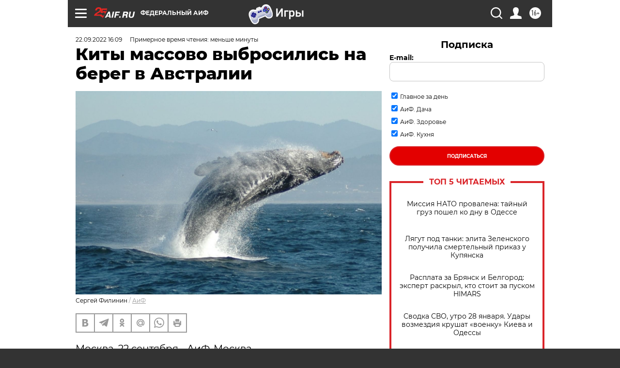

--- FILE ---
content_type: text/html
request_url: https://tns-counter.ru/nc01a**R%3Eundefined*aif_ru/ru/UTF-8/tmsec=aif_ru/632944358***
body_size: -71
content:
652577106979FFF4X1769603060:652577106979FFF4X1769603060

--- FILE ---
content_type: text/javascript; charset=utf-8
request_url: https://rb.infox.sg/json?id=31121&adblock=false&o=0
body_size: 8857
content:
[{"img": "https://rb.infox.sg/img/899738/image_502.jpg?605", "width": "240", "height": "240", "bg_hex": "#685E4E", "bg_rgb": "104,94,78", "text_color": "#fff", "timestamp": "1769603064577", "created": "1769465581357", "id": "899738", "title": "Госпереворот в Китае и попытка арестовать Си Цзиньпина", "category": "politics", "body": "Самая громкая тема минувших выходных, связанная с одним из самых приближённых лиц к лидеру Китайской Народной Республики, продолжает обрастать беспрецедентными", "source": "howto-news.info", "linkTarget": "byDefault", "url": "//rb.infox.sg/click?aid=899738&type=exchange&id=31121&su=aHR0cHM6Ly9jaXMuaW5mb3guc2cvb3RoZXJzL25ld3MvNXE4Q1ovP3V0bV9zb3VyY2U9YWlmLnJ1JnV0bV9jYW1wYWlnbj0zMTEyMSZ1dG1fbWVkaXVtPWV4Y2hhbmdlJnV0bV9jb250ZW50PWhvd3RvLW5ld3MuaW5mbyZpZD1haWYucnU="}, {"img": "https://rb.infox.sg/img/898083/image_502.jpg?658", "width": "240", "height": "240", "bg_hex": "#55483E", "bg_rgb": "85,72,62", "text_color": "#fff", "timestamp": "1769603064577", "created": "1768904070825", "id": "898083", "title": "Удар в спину России вернулся: вторая Украина разгромлена навсегда", "category": "politics", "body": "Жители столичного района Теремки сжигают на улице выброшенные новогодние ели, чтобы согреться у костра.", "source": "ria.ru", "linkTarget": "byDefault", "url": "//rb.infox.sg/click?aid=898083&type=exchange&id=31121&su=aHR0cHM6Ly9jaXMuaW5mb3guc2cvb3RoZXJzL25ld3MvNW94em8vP3V0bV9zb3VyY2U9YWlmLnJ1JnV0bV9jYW1wYWlnbj0zMTEyMSZ1dG1fbWVkaXVtPWV4Y2hhbmdlJnV0bV9jb250ZW50PXJpYS5ydSZpZD1haWYucnU="}, {"img": "https://rb.infox.sg/img/898264/image_502.jpg?490", "width": "240", "height": "240", "bg_hex": "#111D2C", "bg_rgb": "17,29,44", "text_color": "#fff", "timestamp": "1769603064577", "created": "1768978599332", "id": "898264", "title": "Алкоголизм и депрессия: как живет Дмитрий Харатьян", "category": "afisha", "body": "Народный артист России Дмитрий Харатьян 21 января отмечает 66-й день рождения. Что известно о жизни и карьере актера, как он", "source": "news.ru", "linkTarget": "byDefault", "url": "//rb.infox.sg/click?aid=898264&type=exchange&id=31121&su=aHR0cHM6Ly9jaXMuaW5mb3guc2cvb3RoZXJzL25ld3MvNXAyc2ovP3V0bV9zb3VyY2U9YWlmLnJ1JnV0bV9jYW1wYWlnbj0zMTEyMSZ1dG1fbWVkaXVtPWV4Y2hhbmdlJnV0bV9jb250ZW50PW5ld3MucnUmaWQ9YWlmLnJ1"}, {"img": "https://rb.infox.sg/img/896967/image_502.jpg?694", "width": "240", "height": "240", "bg_hex": "#1F2A35", "bg_rgb": "31,42,53", "text_color": "#fff", "timestamp": "1769603064577", "created": "1768483499640", "id": "896967", "title": "Умершие являются во сне только из-за одного \u2014 запомните навсегда", "category": "house", "body": "Рассказываем, как понять, что умершие видят и слышат нас, а также скучают по нам. Скучают ли умершие по живым: вы", "source": "howto-news.info", "linkTarget": "byDefault", "url": "//rb.infox.sg/click?aid=896967&type=exchange&id=31121&su=aHR0cHM6Ly9jaXMuaW5mb3guc2cvb3RoZXJzL25ld3MvNW5VcnQvP3V0bV9zb3VyY2U9YWlmLnJ1JnV0bV9jYW1wYWlnbj0zMTEyMSZ1dG1fbWVkaXVtPWV4Y2hhbmdlJnV0bV9jb250ZW50PWhvd3RvLW5ld3MuaW5mbyZpZD1haWYucnU="}, {"img": "https://rb.infox.sg/img/900256/image_502.jpg?162", "width": "240", "height": "240", "bg_hex": "#9B9186", "bg_rgb": "155,145,134", "text_color": "#000", "timestamp": "1769603064577", "created": "1769588797908", "id": "900256", "title": "Попался, вражина: выяснилось, кто вредит переговорам РФ и Украины", "category": "politics", "body": "admin added", "source": "ria.ru", "linkTarget": "byDefault", "url": "//rb.infox.sg/click?aid=900256&type=exchange&id=31121&su=aHR0cHM6Ly9jaXMuaW5mb3guc2cvb3RoZXJzL25ld3MvNXBOUVMvP3V0bV9zb3VyY2U9YWlmLnJ1JnV0bV9jYW1wYWlnbj0zMTEyMSZ1dG1fbWVkaXVtPWV4Y2hhbmdlJnV0bV9jb250ZW50PXJpYS5ydSZpZD1haWYucnU="}, {"img": "https://rb.infox.sg/img/896578/image_502.jpg?231", "width": "240", "height": "240", "bg_hex": "#DA8B10", "bg_rgb": "218,139,16", "text_color": "#000", "timestamp": "1769603064577", "created": "1768394368286", "id": "896578", "title": "От России такой наглости не ожидали: Америку ждут неприятности", "category": "politics", "body": "Четыре из 16 ракет Tomahawk, выпущенные США по террористам в Нигерии в конце декабря, не сдетонировали, сообщает газета Washington Post", "source": "ria.ru", "linkTarget": "byDefault", "url": "//rb.infox.sg/click?aid=896578&type=exchange&id=31121&su=aHR0cHM6Ly9jaXMuaW5mb3guc2cvb3RoZXJzL25ld3MvNW4wdjYvP3V0bV9zb3VyY2U9YWlmLnJ1JnV0bV9jYW1wYWlnbj0zMTEyMSZ1dG1fbWVkaXVtPWV4Y2hhbmdlJnV0bV9jb250ZW50PXJpYS5ydSZpZD1haWYucnU="}, {"img": "https://rb.infox.sg/img/898855/image_502.jpg?798", "width": "240", "height": "240", "bg_hex": "#4F5257", "bg_rgb": "79,82,87", "text_color": "#fff", "timestamp": "1769603064577", "created": "1769093521359", "id": "898855", "title": "Маневр Путина на Кольском полуострове переполошил НАТО", "category": "others", "body": "Россия сконцентрировала крупнейшую в мире огневую мощь, превратив один из своих регионов в настоящую крепость. Такими выводами поделились польские журналисты.", "source": "abnews.ru", "linkTarget": "byDefault", "url": "//rb.infox.sg/click?aid=898855&type=exchange&id=31121&su=aHR0cHM6Ly9jaXMuaW5mb3guc2cvb3RoZXJzL25ld3MvNXBtSjIvP3V0bV9zb3VyY2U9YWlmLnJ1JnV0bV9jYW1wYWlnbj0zMTEyMSZ1dG1fbWVkaXVtPWV4Y2hhbmdlJnV0bV9jb250ZW50PWFibmV3cy5ydSZpZD1haWYucnU="}, {"img": "https://rb.infox.sg/img/898123/image_502.jpg?95", "width": "240", "height": "240", "bg_hex": "#45341C", "bg_rgb": "69,52,28", "text_color": "#fff", "timestamp": "1769603064577", "created": "1768908285458", "id": "898123", "title": "Кардиолог назвал самый опасный для сосудов сыр", "category": "health", "body": "Сыр \u2014 частый гость на нашем столе, его добавляют в салаты, бутерброды и горячие блюда. Однако далеко не все сорта", "source": "abnews.ru", "linkTarget": "byDefault", "url": "//rb.infox.sg/click?aid=898123&type=exchange&id=31121&su=aHR0cHM6Ly9jaXMuaW5mb3guc2cvb3RoZXJzL25ld3MvNW9HVlovP3V0bV9zb3VyY2U9YWlmLnJ1JnV0bV9jYW1wYWlnbj0zMTEyMSZ1dG1fbWVkaXVtPWV4Y2hhbmdlJnV0bV9jb250ZW50PWFibmV3cy5ydSZpZD1haWYucnU="}, {"img": "https://rb.infox.sg/img/896542/image_502.jpg?796", "width": "240", "height": "240", "bg_hex": "#1D1108", "bg_rgb": "29,17,8", "text_color": "#fff", "timestamp": "1769603064577", "created": "1768393307472", "id": "896542", "title": "Украина второй день подряд атаковала Россию умными бомбами", "category": "others", "body": "Украина второй день подряд атаковала Россию умными бомбами", "source": "newsread.top", "linkTarget": "byDefault", "url": "//rb.infox.sg/click?aid=896542&type=exchange&id=31121&su=aHR0cHM6Ly9jaXMuaW5mb3guc2cvb3RoZXJzL25ld3MvNW5yd0UvP3V0bV9zb3VyY2U9YWlmLnJ1JnV0bV9jYW1wYWlnbj0zMTEyMSZ1dG1fbWVkaXVtPWV4Y2hhbmdlJnV0bV9jb250ZW50PW5ld3NyZWFkLnRvcCZpZD1haWYucnU="}, {"img": "https://rb.infox.sg/img/895929/image_502.jpg?448", "width": "240", "height": "240", "bg_hex": "#022F50", "bg_rgb": "2,47,80", "text_color": "#fff", "timestamp": "1769603064577", "created": "1768254530104", "id": "895929", "title": "WSJ: Танкеры по всему миру подняли флаг России", "category": "politics", "body": "Большая часть танкеров, поднявших флаг, находится под санкциями США или Великобритании. The Wall Street Journal предположила, что таким образом суда", "source": "rbc.ru", "linkTarget": "byDefault", "url": "//rb.infox.sg/click?aid=895929&type=exchange&id=31121&su=aHR0cHM6Ly9jaXMuaW5mb3guc2cvb3RoZXJzL25ld3MvNW5mcG8vP3V0bV9zb3VyY2U9YWlmLnJ1JnV0bV9jYW1wYWlnbj0zMTEyMSZ1dG1fbWVkaXVtPWV4Y2hhbmdlJnV0bV9jb250ZW50PXJiYy5ydSZpZD1haWYucnU="}]

--- FILE ---
content_type: application/javascript; charset=utf-8
request_url: https://news.mediametrics.ru/cgi-bin/b.fcgi?ac=b&m=js&n=5&v=4&p=h&id=DivID1
body_size: 5989
content:
{
var linkElement = document.createElement('link');
linkElement.setAttribute('rel', 'stylesheet');
linkElement.setAttribute('type', 'text/css');
linkElement.setAttribute('href', "//news.mediametrics.ru/css/w4.css");
document.head.appendChild(linkElement);
function VeiwCode(Data, masView, bn) {
var S='<div style="width:320px; overflow: hidden;" onmouseover="blockMouseOver'+bn+'()" onmouseout="blockMouseOver'+bn+'()">';
S+='<div class="mm_title">Самое интересное в соцсетях</div>';
for(var i=0; i<Data.news.length; i++) {
masView[i]=0;
S+='<div class="article_mm">';
S+='<div class="img" style="background-image: url(\''+Data.news[i].image+'\');cursor:pointer;" onclick="winOpen(\''+Data.news[i].linkclick+'\')"></div>';
S+='<div class="title_mm font_sm_mm" style="cursor:pointer;" onclick="winOpen(\''+Data.news[i].linkclick+'\')">';
S+=Data.news[i].title;
S+='</div>';
S+='</div>';
}
S+='</div>';
var e = document.getElementById('DivID1'); if (e) {e.innerHTML = S; e.id = 'DivID1x'+bn;}
}
var Data44654 = {
"status":1,
"blockview":"//news.mediametrics.ru/cgi-bin/v.fcgi?ac=v&m=gif&t=MTc2OTYwMzA1OC40NDY1NDozMDY%3d",
"news":[
{"description":"",
"image":"//news.mediametrics.ru/uploads/1762607501blob.jpg",
"imageW":"//news.mediametrics.ru/uploads/1762607501blobw.jpg",
"imageW2":"//news.mediametrics.ru/uploads/1762607501blobw2.jpg",
"linkview":"//news.mediametrics.ru/cgi-bin/v.fcgi?ac=v&m=gif&t=MTc2OTYwMzA1OC40NDY1NTozMDc%3d",
"linkclick":"//news.mediametrics.ru/cgi-bin/c.fcgi?ac=c&t=MTc2OTYwMzA1OC40NDY1NTozMDc%3d&u=767aHR0cHM6Ly9tZWRpYW1ldHJpY3MucnUvcmF0aW5nL3J1L2RheS5odG1sP2FydGljbGU9NTc0Mzc4NjA%3d",
"title":"Не ешьте эту готовую еду из магазина: список"},
{"description":"",
"image":"//news.mediametrics.ru/uploads/1762608406blob.jpg",
"imageW":"//news.mediametrics.ru/uploads/1762608406blobw.jpg",
"imageW2":"//news.mediametrics.ru/uploads/1762608406blobw2.jpg",
"linkview":"//news.mediametrics.ru/cgi-bin/v.fcgi?ac=v&m=gif&t=MTc2OTYwMzA1OC40NDY1NjozMDg%3d",
"linkclick":"//news.mediametrics.ru/cgi-bin/c.fcgi?ac=c&t=MTc2OTYwMzA1OC40NDY1NjozMDg%3d&u=398aHR0cHM6Ly9tZWRpYW1ldHJpY3MucnUvcmF0aW5nL3J1L2RheS5odG1sP2FydGljbGU9MTY4NDg5MzQ%3d",
"title":"Такую зиму в России никто не ждал: как так?!"},
{"description":"",
"image":"//news.mediametrics.ru/uploads/1762607573blob.jpg",
"imageW":"//news.mediametrics.ru/uploads/1762607573blobw.jpg",
"imageW2":"//news.mediametrics.ru/uploads/1762607573blobw2.jpg",
"linkview":"//news.mediametrics.ru/cgi-bin/v.fcgi?ac=v&m=gif&t=MTc2OTYwMzA1OC40NDY1NzozMDk%3d",
"linkclick":"//news.mediametrics.ru/cgi-bin/c.fcgi?ac=c&t=MTc2OTYwMzA1OC40NDY1NzozMDk%3d&u=031aHR0cHM6Ly9tZWRpYW1ldHJpY3MucnUvcmF0aW5nL3J1L2RheS5odG1sP2FydGljbGU9MzI3NDU4NDk%3d",
"title":"В ОАЭ произошло жестокое убийство криптомиллионера "},
{"description":"",
"image":"//news.mediametrics.ru/uploads/1762608018blob.jpg",
"imageW":"//news.mediametrics.ru/uploads/1762608018blobw.jpg",
"imageW2":"//news.mediametrics.ru/uploads/1762608018blobw2.jpg",
"linkview":"//news.mediametrics.ru/cgi-bin/v.fcgi?ac=v&m=gif&t=MTc2OTYwMzA1OC40NDY1ODozMTA%3d",
"linkclick":"//news.mediametrics.ru/cgi-bin/c.fcgi?ac=c&t=MTc2OTYwMzA1OC40NDY1ODozMTA%3d&u=116aHR0cHM6Ly9tZWRpYW1ldHJpY3MucnUvcmF0aW5nL3J1L2RheS5odG1sP2FydGljbGU9NTc0NjkxMzg%3d",
"title":"В магазинах России ажиотаж из-за этого продукта: что купить? "},
{"description":"",
"image":"//news.mediametrics.ru/uploads/1762543949blob.jpg",
"imageW":"//news.mediametrics.ru/uploads/1762543949blobw.jpg",
"imageW2":"//news.mediametrics.ru/uploads/1762543949blobw2.jpg",
"linkview":"//news.mediametrics.ru/cgi-bin/v.fcgi?ac=v&m=gif&t=MTc2OTYwMzA1OC40NDY1OTozMTE%3d",
"linkclick":"//news.mediametrics.ru/cgi-bin/c.fcgi?ac=c&t=MTc2OTYwMzA1OC40NDY1OTozMTE%3d&u=861aHR0cHM6Ly9tZWRpYW1ldHJpY3MucnUvcmF0aW5nL3J1L2RheS5odG1sP2FydGljbGU9NTU2MjY4NTk%3d",
"title":"Таких событий не было с 1945: чего ждать всем нам?"}
]
}
var masView44654=[];
var Delay44654=0;
var countV44654=0;
function getGIF44654(url) {
var img = new Image();
img.onload = function() {
countV44654++;
//	console.log('GIF load OK 44654 '+countV44654+'\n');
}
img.src = url;
}
function winOpen(url) {return window.open(url);}
function checkDiv44654(i) {
if (masView44654[i]==-1) {
return 0;
}
var target = document.getElementById('target44654_'+i);
if (!target) {
masView44654[i]=-1;
return 0;
}
var h = (target.getBoundingClientRect().bottom-target.getBoundingClientRect().top)/5;
var w = (target.getBoundingClientRect().right-target.getBoundingClientRect().left)/5;
var targetPosition = {
top: window.pageYOffset + target.getBoundingClientRect().top + h,
left: window.pageXOffset + target.getBoundingClientRect().left + w,
right: window.pageXOffset + target.getBoundingClientRect().right - w,
bottom: window.pageYOffset + target.getBoundingClientRect().bottom - h
};
var windowPosition = {
top: window.pageYOffset,
left: window.pageXOffset,
right: window.pageXOffset + window.innerWidth,
bottom: window.pageYOffset + window.innerHeight
};
if (targetPosition.bottom <= windowPosition.bottom &&
targetPosition.top >= windowPosition.top &&
targetPosition.right <= windowPosition.right &&
targetPosition.left >= windowPosition.left) {
if (masView44654[i]>=5) {
Delay44654 += 25;
setTimeout('getGIF44654("'+Data44654.news[i].linkview+'")', Delay44654);
masView44654[i]=-1;
return 0;
}
masView44654[i]++;
} else {
masView44654[i]=0;
}
return 1;
}
var MouseOver44654=0;
function blockMouseOver44654() {
if (MouseOver44654) return true;
MouseOver44654=1;
getGIF44654(Data44654.blockview);
}
function Visible44654() {
var n=0;
Delay44654=0;
for(var i=0; i<Data44654.news.length; i++) {
if (checkDiv44654(i)>0) n++;
}
if (n>0) setTimeout(Visible44654, 500);
}
if (Data44654.status==1) {
VeiwCode(Data44654, masView44654, '44654');
setTimeout(Visible44654, 250);
}
}


--- FILE ---
content_type: application/javascript
request_url: https://smi2.ru/counter/settings?payload=CIjlARjwq7-kwDM6JDMxNTFkNDMyLWYyOWQtNDk0MC1hMWFlLTFlNGE3NDMxODVmMQ&cb=_callbacks____0mkxzz39z
body_size: 1512
content:
_callbacks____0mkxzz39z("[base64]");